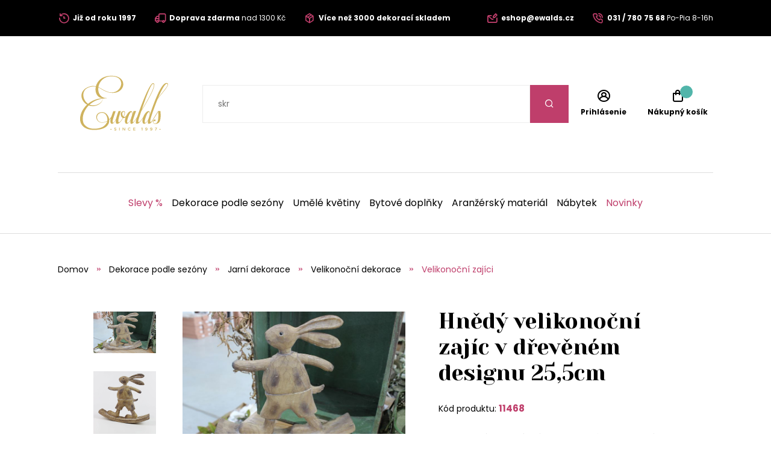

--- FILE ---
content_type: text/html;charset=UTF-8
request_url: https://www.ewalds.cz/produkt/hnedy-velikonocni-zajic-v-drevenem-designu-255cm-1387684
body_size: 9327
content:
<!DOCTYPE html>
<html xmlns="http://www.w3.org/1999/xhtml" lang="cz">
    <head>
        <meta charset="UTF-8">
            <title>Hnědý velikonoční zajíc v dřevěném designu 25,5cm | Ewalds.cz</title>
            
            <meta name="_csrf" content="B5Jehp1UYUBHyEo1S5r-x_uV_G8fgA12sO67rIvjP3Iduj-FMfFvsKxkAnVq-C4Df7fK8cih0VZ8sz9b0t7emb3QXBZ4jwy0"/>
            <meta name="_csrf_header" content="X-CSRF-TOKEN"/>
            <meta name="viewport" content="width=device-width, initial-scale=1.0"/>
            <meta http-equiv="Content-Language" content="cz"/>
            <meta http-equiv="Accept-Language" content="cz"/>
            <link rel="preload" as="style" href="/css/fonts.min.css"/>
            <link rel="preload" as="style" href="/css/screen.min.css"/>
            
            <link rel="preload" as="style" href="https://s.ewalds.sk/css/custom.css?v=1699052575000"/>
            <link rel="preload" as="script" href="/js/bundle.min.js"/>
            <link rel="preload" as="script" href="https://scripts.luigisbox.com/LBX-330199.js"/>
            <meta property="og:title" content="Hnědý velikonoční zajíc v dřevěném designu 25,5cm | Ewalds.cz" />
            
            <meta property="og:image" content="https://s.ewalds.sk/1387000/1387684/159883167.jpg"/>
            <meta property="og:image:alt" content="Hnědý velikonoční zajíc v dřevěném designu 25,5cm"/>
            <meta property="og:url" content="https://www.ewalds.cz/produkt/hnedy-velikonocni-zajic-v-drevenem-designu-255cm-1387684"/>
            <meta property="og:site_name" content="Ewalds.cz" />
            <meta property="og:locale" content="cz"/>
            <meta property="og:type" content="website"/>
            <meta name="facebook-domain-verification" content="r1uiexbwzoxdd8v1l2zzxd4krqo7bt"/>
            
            <link rel="apple-touch-icon" sizes="180x180" href="/img/favicon/apple-touch-icon.png"/>
            <link rel="icon" type="image/png" sizes="32x32" href="/img/favicon/favicon-32x32.png"/>
            <link rel="icon" type="image/png" sizes="16x16" href="/img/favicon/favicon-16x16.png"/>
            <link rel="manifest" href="/img/favicon/site.webmanifest"/>
            <link rel="mask-icon" href="/img/favicon/safari-pinned-tab.svg" color="#bf3e6b"/>
            <meta name="msapplication-TileColor" content="#ffffff"/>
            <meta name="theme-color" content="#ffffff"/>
            <link rel="stylesheet" href="https://s.ewalds.sk/css/custom.css?v=1699052575000"/>
            <link rel="stylesheet" href="/css/fonts.min.css"/>
            <link rel="stylesheet" href="/css/screen.min.css"/>
            
            
            
            <script type="application/ld+json">
   {"offers":{"priceCurrency":"CZK","availability":"https://schema.org/OutOfStock","@type":"Offer","url":"https://www.ewalds.cz/produkt/hnedy-velikonocni-zajic-v-drevenem-designu-255cm-1387684","price":"240"},"image":["https://s.ewalds.sk/1387000/1387684/159883167.jpg","https://s.ewalds.sk/1387000/1387684/146717805.jpg"],"@type":"Product","name":"Hnědý velikonoční zajíc v dřevěném designu 25,5cm","description":"Velikonoční houpací zajíček v dřevěném provedení ","mpn":"11468","@context":"https://schema.org/"}
</script>

            
            <script type="text/javascript" src="https://c.seznam.cz/js/rc.js"></script>
<script>
    var retargetingConf = {rtgId: 1335624};
    if (window.rc && window.rc.retargetingHit) {
    window.rc.retargetingHit(retargetingConf);
    }
</script>
<script>window.dataLayer = window.dataLayer || []; dataLayer.push({'user_type': 'visitor'});</script>

<script>
    dataLayer.push({
    'ecommerce': {
    'currencyCode': 'CZK',
            'detail': {
            'products': [{
            'name': 'Hnědý velikonoční zajíc v dřevěném designu 25,5cm',
                    'id': '11468',
                    'price': '240',
                    'category': 'Dekorace podle sezóny/Jarní dekorace/Velikonoční dekorace/Velikonoční zajíci',
                    'dimension3': 'no',
                    'metric6': 240
            }]
            }
    },
            'event': 'ecomProductDetailPage'
    });</script>



<!-- Google Tag Manager -->
<script>(function (w, d, s, l, i) {
    w[l] = w[l] || [];
    w[l].push({'gtm.start': new Date().getTime(), event: 'gtm.js'});
    var f = d.getElementsByTagName(s)[0], j = d.createElement(s), dl = l != 'dataLayer' ? '&l=' + l : '';
    j.async = true;
    j.src = 'https://sst.ewalds.cz/web.js?id='+i+dl;
    f.parentNode.insertBefore(j, f);
    })(window, document, 'script', 'dataLayer', 'GTM-TR7DX3');</script>
<!-- End Google Tag Manager -->
    </head>
    
    <body>
        <!-- Google Tag Manager (noscript) -->
        <noscript><iframe src="https://sst.ewalds.cz/ns.html?id=GTM-TR7DX3" height="0" width="0" style="display:none;visibility:hidden"></iframe></noscript>
        <!-- End Google Tag Manager (noscript) -->
        <header class="page-header">
            <div class="info-panel">
                <div class="content-wrap">
                    <div class="container">
                        <div class="column">
                            <ul class="info-list">
<li><a href="https://www.ewalds.cz/pages/proc-nakupovat-u-nas"> <span class="icon icon-history"></span> <span class="text"><strong>Již od roku 1997</strong></span> </a></li>
<li><a href="https://www.ewalds.cz/pages/zpusoby-dopravy-a-plateb"> <span class="icon icon-truck"></span> <span class="text"><strong>Doprava zdarma</strong> nad 1300 Kč </span> </a></li>
<li><a href="https://www.ewalds.cz/pages/proc-nakupovat-u-nas"> <span class="icon icon-box"></span> <span class="text"><strong>Více než 3000 dekorací skladem</strong></span> </a></li>
</ul>
                        </div>
                        <div class="column">
                            <ul class="info-list">
<li><a href="mailto:eshop@ewalds.cz"> <span class="icon icon-envelope-edit"></span> <span class="text"><strong>eshop@ewalds.cz</strong></span> </a></li>
<li><a href="tel:+421317807568"> <span class="icon icon-phone-volume"></span> <span class="text"><strong>031 / 780 75 68</strong> <span class="desktop-m-hide">Po-Pia 8-16h</span></span> </a></li>
</ul>
                            <input type="hidden" value="cz" id="selectedLanguageCode"/>
                            
                        </div>
                    </div>
                </div>
            </div>
            
            <div class="items-panel">
                <div class="content-wrap">
                    <div class="container">
                        <div class="left">
                            <a href="#" class="menu-toggle">
                                <span></span>
                                <span></span>
                                <span></span>
                                <span></span>
                            </a>
                            <div class="logo-box">
                                <a href="/">
                                    <img src="/img/logo.svg" alt="Logo Ewalds"/>
                                </a>
                            </div>
                        </div>
                        <div class="center">
                            <div class="quick-search-box">
                                <form action="#">
                                    <input type="text" class="quick-search-box" placeholder="Nájdite vašu dekoráciu, darček, kategóriu" name="s">
                                        <button type="submit" class="submit-form"><span class="icon icon-search"></span></button>
                                </form>
                                
                            </div>
                        </div>
                        <div class="right">
                            <ul class="user-actions-list">
                                <li class="mobile-show">
                                    <a href="#" class="open-menu">
                                        <span class="icon icon-search"></span>
                                    </a>
                                </li>
                                
                                <li>
                                    <a href="/login" class="user-action-item">
                                        <span class="icon icon-user-circle"></span>
                                        <span class="text">Prihlásenie</span>
                                    </a>
                                </li>
                                <li>
                                    <a href="/cart" class="user-action-item">
                                        <span class="products-count cart"></span>
                                        <span class="icon icon-shopping-bag"></span>
                                        <span class="text">Nákupný košík</span>
                                    </a>
                                    <div class="header-cart-box">
                                    </div>
                                </li>
                            </ul>
                        </div>
                    </div>
                </div>
            </div>
            <nav class="main-nav">
                <div class="content-wrap">
                    <ul class="categories-list">
                        <li>
                            <a href="/kategoria/slevy-208612?" class="primary-color">Slevy %</a>
                        </li>
                        
                        <li class="has-sub-menu">
                            <a href="/kategoria/dekorace-podle-sezony-407411627">Dekorace podle sezóny</a>
                            <div class="sub-menu">
                                <div class="content-wrap">
                                    <div class="category-boxes-container">
                                        <div class="category-box">
                                            <a href="/kategoria/vanocni-dekorace-52646">
                                                <div class="inner">
                                                    <figure class="image fit-image">
                                                        <!--<img th:alt="${child.name}" th:src="${child.imageUrl}" />-->
                                                        <img src="/img/default-product-img.png" alt="Vánoční dekorace" data-src="https://s.ewalds.sk/52000/52646/445917345.jpg" class="lazyload"/>
                                                    </figure>
                                                    <div class="text">
                                                        <h3 class="category-title">Vánoční dekorace</h3>
                                                    </div>
                                                </div>
                                            </a>
                                        </div>
                                        <div class="category-box">
                                            <a href="/kategoria/podzimni-dekorace-6205609">
                                                <div class="inner">
                                                    <figure class="image fit-image">
                                                        <!--<img th:alt="${child.name}" th:src="${child.imageUrl}" />-->
                                                        <img src="/img/default-product-img.png" alt="Podzimní dekorace" data-src="https://s.ewalds.sk/6205000/6205609/445917342.jpg" class="lazyload"/>
                                                    </figure>
                                                    <div class="text">
                                                        <h3 class="category-title">Podzimní dekorace</h3>
                                                    </div>
                                                </div>
                                            </a>
                                        </div>
                                        <div class="category-box">
                                            <a href="/kategoria/jarni-dekorace-146406839">
                                                <div class="inner">
                                                    <figure class="image fit-image">
                                                        <!--<img th:alt="${child.name}" th:src="${child.imageUrl}" />-->
                                                        <img src="/img/default-product-img.png" alt="Jarní dekorace" data-src="https://s.ewalds.sk/146406000/146406839/445917341.jpg" class="lazyload"/>
                                                    </figure>
                                                    <div class="text">
                                                        <h3 class="category-title">Jarní dekorace</h3>
                                                    </div>
                                                </div>
                                            </a>
                                        </div>
                                        <div class="category-box">
                                            <a href="/kategoria/letni-dekorace-5913523">
                                                <div class="inner">
                                                    <figure class="image fit-image">
                                                        <!--<img th:alt="${child.name}" th:src="${child.imageUrl}" />-->
                                                        <img src="/img/default-product-img.png" alt="Letní dekorace" data-src="https://s.ewalds.sk/5913000/5913523/445917344.jpg" class="lazyload"/>
                                                    </figure>
                                                    <div class="text">
                                                        <h3 class="category-title">Letní dekorace</h3>
                                                    </div>
                                                </div>
                                            </a>
                                        </div>
                                        <div class="category-box">
                                            <a href="/kategoria/dekorace-na-hroby-6094064">
                                                <div class="inner">
                                                    <figure class="image fit-image">
                                                        <!--<img th:alt="${child.name}" th:src="${child.imageUrl}" />-->
                                                        <img src="/img/default-product-img.png" alt="Dekorace na hroby" data-src="https://s.ewalds.sk/6094000/6094064/445917338.jpg" class="lazyload"/>
                                                    </figure>
                                                    <div class="text">
                                                        <h3 class="category-title">Dekorace na hroby</h3>
                                                    </div>
                                                </div>
                                            </a>
                                        </div>
                                        <div class="category-box">
                                            <a href="/kategoria/darkove-sety-446945631">
                                                <div class="inner">
                                                    <figure class="image fit-image">
                                                        <!--<img th:alt="${child.name}" th:src="${child.imageUrl}" />-->
                                                        <img src="/img/default-product-img.png" alt="Dárkové sety" data-src="https://s.ewalds.sk/446945000/446945631/446945807.jpg" class="lazyload"/>
                                                    </figure>
                                                    <div class="text">
                                                        <h3 class="category-title">Dárkové sety</h3>
                                                    </div>
                                                </div>
                                            </a>
                                        </div>
                                    </div>
                                </div>
                            </div>
                        </li>
                        <li class="has-sub-menu">
                            <a href="/kategoria/umele-kvetiny-465147">Umělé květiny</a>
                            <div class="sub-menu">
                                <div class="content-wrap">
                                    <div class="category-boxes-container">
                                        <div class="category-box">
                                            <a href="/kategoria/umele-kvetiny-do-vazy-1197528">
                                                <div class="inner">
                                                    <figure class="image fit-image">
                                                        <!--<img th:alt="${child.name}" th:src="${child.imageUrl}" />-->
                                                        <img src="/img/default-product-img.png" alt="Umělé květiny do vázy" data-src="https://s.ewalds.sk/1197000/1197528/431504052.jpg" class="lazyload"/>
                                                    </figure>
                                                    <div class="text">
                                                        <h3 class="category-title">Umělé květiny do vázy</h3>
                                                    </div>
                                                </div>
                                            </a>
                                        </div>
                                        <div class="category-box">
                                            <a href="/kategoria/podle-druhu-kvetin-405043073">
                                                <div class="inner">
                                                    <figure class="image fit-image">
                                                        <!--<img th:alt="${child.name}" th:src="${child.imageUrl}" />-->
                                                        <img src="/img/default-product-img.png" alt="Podle druhů květin" data-src="https://s.ewalds.sk/405043000/405043073/431517146.jpg" class="lazyload"/>
                                                    </figure>
                                                    <div class="text">
                                                        <h3 class="category-title">Podle druhů květin</h3>
                                                    </div>
                                                </div>
                                            </a>
                                        </div>
                                        <div class="category-box">
                                            <a href="/kategoria/podle-typu-405299402">
                                                <div class="inner">
                                                    <figure class="image fit-image">
                                                        <!--<img th:alt="${child.name}" th:src="${child.imageUrl}" />-->
                                                        <img src="/img/default-product-img.png" alt="Podle typu" data-src="https://s.ewalds.sk/405299000/405299402/431517184.jpg" class="lazyload"/>
                                                    </figure>
                                                    <div class="text">
                                                        <h3 class="category-title">Podle typu</h3>
                                                    </div>
                                                </div>
                                            </a>
                                        </div>
                                        <div class="category-box">
                                            <a href="/kategoria/luxusni-umele-kvetiny-1135823">
                                                <div class="inner">
                                                    <figure class="image fit-image">
                                                        <!--<img th:alt="${child.name}" th:src="${child.imageUrl}" />-->
                                                        <img src="/img/default-product-img.png" alt="Luxusní umělé květiny" data-src="https://s.ewalds.sk/1135000/1135823/431504049.jpg" class="lazyload"/>
                                                    </figure>
                                                    <div class="text">
                                                        <h3 class="category-title">Luxusní umělé květiny</h3>
                                                    </div>
                                                </div>
                                            </a>
                                        </div>
                                    </div>
                                </div>
                            </div>
                        </li>
                        <li class="has-sub-menu">
                            <a href="/kategoria/bytove-doplnky-421675339">Bytové doplňky</a>
                            <div class="sub-menu">
                                <div class="content-wrap">
                                    <div class="category-boxes-container">
                                        <div class="category-box">
                                            <a href="/kategoria/doplnky-z-morske-travy-442786142">
                                                <div class="inner">
                                                    <figure class="image fit-image">
                                                        <!--<img th:alt="${child.name}" th:src="${child.imageUrl}" />-->
                                                        <img src="/img/default-product-img.png" alt="Doplňky z mořské trávy" data-src="https://s.ewalds.sk/442786000/442786142/442787415.jpg" class="lazyload"/>
                                                    </figure>
                                                    <div class="text">
                                                        <h3 class="category-title">Doplňky z mořské trávy</h3>
                                                    </div>
                                                </div>
                                            </a>
                                        </div>
                                        <div class="category-box">
                                            <a href="/kategoria/andelci-a-sosky-1893597">
                                                <div class="inner">
                                                    <figure class="image fit-image">
                                                        <!--<img th:alt="${child.name}" th:src="${child.imageUrl}" />-->
                                                        <img src="/img/default-product-img.png" alt="Andělci a sošky" data-src="https://s.ewalds.sk/1893000/1893597/424288281.jpg" class="lazyload"/>
                                                    </figure>
                                                    <div class="text">
                                                        <h3 class="category-title">Andělci a sošky</h3>
                                                    </div>
                                                </div>
                                            </a>
                                        </div>
                                        <div class="category-box">
                                            <a href="/kategoria/svicny-svicky-a-lustry-2173971">
                                                <div class="inner">
                                                    <figure class="image fit-image">
                                                        <!--<img th:alt="${child.name}" th:src="${child.imageUrl}" />-->
                                                        <img src="/img/default-product-img.png" alt="Svícny, svíčky a lustry" data-src="https://s.ewalds.sk/2173000/2173971/424288355.jpg" class="lazyload"/>
                                                    </figure>
                                                    <div class="text">
                                                        <h3 class="category-title">Svícny, svíčky a lustry</h3>
                                                    </div>
                                                </div>
                                            </a>
                                        </div>
                                        <div class="category-box">
                                            <a href="/kategoria/kvetinace-a-vazy-1920687">
                                                <div class="inner">
                                                    <figure class="image fit-image">
                                                        <!--<img th:alt="${child.name}" th:src="${child.imageUrl}" />-->
                                                        <img src="/img/default-product-img.png" alt="Květináče a vázy" data-src="https://s.ewalds.sk/1920000/1920687/424288310.jpg" class="lazyload"/>
                                                    </figure>
                                                    <div class="text">
                                                        <h3 class="category-title">Květináče a vázy</h3>
                                                    </div>
                                                </div>
                                            </a>
                                        </div>
                                        <div class="category-box">
                                            <a href="/kategoria/stolovani-a-prostirani-405864715">
                                                <div class="inner">
                                                    <figure class="image fit-image">
                                                        <!--<img th:alt="${child.name}" th:src="${child.imageUrl}" />-->
                                                        <img src="/img/default-product-img.png" alt="Stolování a prostírání" data-src="https://s.ewalds.sk/405864000/405864715/445902526.jpg" class="lazyload"/>
                                                    </figure>
                                                    <div class="text">
                                                        <h3 class="category-title">Stolování a prostírání</h3>
                                                    </div>
                                                </div>
                                            </a>
                                        </div>
                                        <div class="category-box">
                                            <a href="/kategoria/dekorace-na-stul-405955650">
                                                <div class="inner">
                                                    <figure class="image fit-image">
                                                        <!--<img th:alt="${child.name}" th:src="${child.imageUrl}" />-->
                                                        <img src="/img/default-product-img.png" alt="Dekorace na stůl" data-src="https://s.ewalds.sk/405955000/405955650/431458454.jpg" class="lazyload"/>
                                                    </figure>
                                                    <div class="text">
                                                        <h3 class="category-title">Dekorace na stůl</h3>
                                                    </div>
                                                </div>
                                            </a>
                                        </div>
                                        <div class="category-box">
                                            <a href="/kategoria/zrcadla-hodiny-a-dekorace-na-zed-405916679">
                                                <div class="inner">
                                                    <figure class="image fit-image">
                                                        <!--<img th:alt="${child.name}" th:src="${child.imageUrl}" />-->
                                                        <img src="/img/default-product-img.png" alt="Zrcadla, hodiny a dekorace na zeď" data-src="https://s.ewalds.sk/405916000/405916679/431505040.jpg" class="lazyload"/>
                                                    </figure>
                                                    <div class="text">
                                                        <h3 class="category-title">Zrcadla, hodiny a dekorace na zeď</h3>
                                                    </div>
                                                </div>
                                            </a>
                                        </div>
                                        <div class="category-box">
                                            <a href="/kategoria/drzaky-na-knihy-405953741">
                                                <div class="inner">
                                                    <figure class="image fit-image">
                                                        <!--<img th:alt="${child.name}" th:src="${child.imageUrl}" />-->
                                                        <img src="/img/default-product-img.png" alt="Držáky na knihy" data-src="https://s.ewalds.sk/405953000/405953741/431505041.jpg" class="lazyload"/>
                                                    </figure>
                                                    <div class="text">
                                                        <h3 class="category-title">Držáky na knihy</h3>
                                                    </div>
                                                </div>
                                            </a>
                                        </div>
                                        <div class="category-box">
                                            <a href="/kategoria/krabicky-a-pokladnicky-405916338">
                                                <div class="inner">
                                                    <figure class="image fit-image">
                                                        <!--<img th:alt="${child.name}" th:src="${child.imageUrl}" />-->
                                                        <img src="/img/default-product-img.png" alt="Krabičky a pokladničky" data-src="https://s.ewalds.sk/405916000/405916338/431505042.jpg" class="lazyload"/>
                                                    </figure>
                                                    <div class="text">
                                                        <h3 class="category-title">Krabičky a pokladničky</h3>
                                                    </div>
                                                </div>
                                            </a>
                                        </div>
                                        <div class="category-box">
                                            <a href="/kategoria/bytove-vune-405953868">
                                                <div class="inner">
                                                    <figure class="image fit-image">
                                                        <!--<img th:alt="${child.name}" th:src="${child.imageUrl}" />-->
                                                        <img src="/img/default-product-img.png" alt="Bytové vůně" data-src="https://s.ewalds.sk/405953000/405953868/431505039.jpg" class="lazyload"/>
                                                    </figure>
                                                    <div class="text">
                                                        <h3 class="category-title">Bytové vůně</h3>
                                                    </div>
                                                </div>
                                            </a>
                                        </div>
                                        <div class="category-box">
                                            <a href="/kategoria/dekoracni-polstare-deky-a-kozesiny-405874910">
                                                <div class="inner">
                                                    <figure class="image fit-image">
                                                        <!--<img th:alt="${child.name}" th:src="${child.imageUrl}" />-->
                                                        <img src="/img/default-product-img.png" alt="Dekorační polštáře, deky a kožešiny" data-src="https://s.ewalds.sk/405874000/405874910/443935954.jpg" class="lazyload"/>
                                                    </figure>
                                                    <div class="text">
                                                        <h3 class="category-title">Dekorační polštáře, deky a kožešiny</h3>
                                                    </div>
                                                </div>
                                            </a>
                                        </div>
                                        <div class="category-box">
                                            <a href="/kategoria/ramecky-na-fotky-1873928">
                                                <div class="inner">
                                                    <figure class="image fit-image">
                                                        <!--<img th:alt="${child.name}" th:src="${child.imageUrl}" />-->
                                                        <img src="/img/default-product-img.png" alt="Rámečky na fotky" data-src="https://s.ewalds.sk/1873000/1873928/431505044.jpg" class="lazyload"/>
                                                    </figure>
                                                    <div class="text">
                                                        <h3 class="category-title">Rámečky na fotky</h3>
                                                    </div>
                                                </div>
                                            </a>
                                        </div>
                                    </div>
                                </div>
                            </div>
                        </li>
                        <li class="has-sub-menu">
                            <a href="/kategoria/aranzersky-material-609249">Aranžérský materiál</a>
                            <div class="sub-menu">
                                <div class="content-wrap">
                                    <div class="category-boxes-container">
                                        <div class="category-box">
                                            <a href="/kategoria/stuhy-a-organzy-609264">
                                                <div class="inner">
                                                    <figure class="image fit-image">
                                                        <!--<img th:alt="${child.name}" th:src="${child.imageUrl}" />-->
                                                        <img src="/img/default-product-img.png" alt="Stuhy a organzy" data-src="https://s.ewalds.sk/609000/609264/431505448.jpg" class="lazyload"/>
                                                    </figure>
                                                    <div class="text">
                                                        <h3 class="category-title">Stuhy a organzy</h3>
                                                    </div>
                                                </div>
                                            </a>
                                        </div>
                                        <div class="category-box">
                                            <a href="/kategoria/nadoby-na-aranzovani-406613987">
                                                <div class="inner">
                                                    <figure class="image fit-image">
                                                        <!--<img th:alt="${child.name}" th:src="${child.imageUrl}" />-->
                                                        <img src="/img/default-product-img.png" alt="Nádoby na aranžování" data-src="https://s.ewalds.sk/406613000/406613987/431505447.jpg" class="lazyload"/>
                                                    </figure>
                                                    <div class="text">
                                                        <h3 class="category-title">Nádoby na aranžování</h3>
                                                    </div>
                                                </div>
                                            </a>
                                        </div>
                                        <div class="category-box">
                                            <a href="/kategoria/kreativni-doplnky-408104049">
                                                <div class="inner">
                                                    <figure class="image fit-image">
                                                        <!--<img th:alt="${child.name}" th:src="${child.imageUrl}" />-->
                                                        <img src="/img/default-product-img.png" alt="Kreativní doplňky" data-src="https://s.ewalds.sk/408104000/408104049/431505445.jpg" class="lazyload"/>
                                                    </figure>
                                                    <div class="text">
                                                        <h3 class="category-title">Kreativní doplňky</h3>
                                                    </div>
                                                </div>
                                            </a>
                                        </div>
                                        <div class="category-box">
                                            <a href="/kategoria/florex-a-vybava-na-aranzovani-609256">
                                                <div class="inner">
                                                    <figure class="image fit-image">
                                                        <!--<img th:alt="${child.name}" th:src="${child.imageUrl}" />-->
                                                        <img src="/img/default-product-img.png" alt="Florex a výbava na aranžování" data-src="https://s.ewalds.sk/609000/609256/431505444.jpg" class="lazyload"/>
                                                    </figure>
                                                    <div class="text">
                                                        <h3 class="category-title">Florex a výbava na aranžování</h3>
                                                    </div>
                                                </div>
                                            </a>
                                        </div>
                                        <div class="category-box">
                                            <a href="/kategoria/drziaky-na-sviecky-51105700">
                                                <div class="inner">
                                                    <figure class="image fit-image">
                                                        <!--<img th:alt="${child.name}" th:src="${child.imageUrl}" />-->
                                                        <img src="/img/default-product-img.png" alt="Držiaky na sviečky" data-src="https://s.ewalds.sk/51105000/51105700/431505443.jpg" class="lazyload"/>
                                                    </figure>
                                                    <div class="text">
                                                        <h3 class="category-title">Držiaky na sviečky</h3>
                                                    </div>
                                                </div>
                                            </a>
                                        </div>
                                    </div>
                                </div>
                            </div>
                        </li>
                        <li class="has-sub-menu">
                            <a href="/kategoria/nabytek-405953756">Nábytek</a>
                            <div class="sub-menu">
                                <div class="content-wrap">
                                    <div class="category-boxes-container">
                                        <div class="category-box">
                                            <a href="/kategoria/jidelni-zidle-439306644">
                                                <div class="inner">
                                                    <figure class="image fit-image">
                                                        <!--<img th:alt="${child.name}" th:src="${child.imageUrl}" />-->
                                                        <img src="/img/default-product-img.png" alt="Jídelní židle" data-src="https://s.ewalds.sk/439306000/439306644/439308199.jpg" class="lazyload"/>
                                                    </figure>
                                                    <div class="text">
                                                        <h3 class="category-title">Jídelní židle</h3>
                                                    </div>
                                                </div>
                                            </a>
                                        </div>
                                        <div class="category-box">
                                            <a href="/kategoria/sedacky-kresla-a-otomany-405874997">
                                                <div class="inner">
                                                    <figure class="image fit-image">
                                                        <!--<img th:alt="${child.name}" th:src="${child.imageUrl}" />-->
                                                        <img src="/img/default-product-img.png" alt="Sedačky, křesla a otomany" data-src="https://s.ewalds.sk/405874000/405874997/443933958.jpg" class="lazyload"/>
                                                    </figure>
                                                    <div class="text">
                                                        <h3 class="category-title">Sedačky, křesla a otomany</h3>
                                                    </div>
                                                </div>
                                            </a>
                                        </div>
                                        <div class="category-box">
                                            <a href="/kategoria/skrinky-stoly-a-stolky-424583214">
                                                <div class="inner">
                                                    <figure class="image fit-image">
                                                        <!--<img th:alt="${child.name}" th:src="${child.imageUrl}" />-->
                                                        <img src="/img/default-product-img.png" alt="Skříňky, stoly a stolky" data-src="https://s.ewalds.sk/424583000/424583214/443933959.jpg" class="lazyload"/>
                                                    </figure>
                                                    <div class="text">
                                                        <h3 class="category-title">Skříňky, stoly a stolky</h3>
                                                    </div>
                                                </div>
                                            </a>
                                        </div>
                                        <div class="category-box">
                                            <a href="/kategoria/koberce-442464632">
                                                <div class="inner">
                                                    <figure class="image fit-image">
                                                        <!--<img th:alt="${child.name}" th:src="${child.imageUrl}" />-->
                                                        <img src="/img/default-product-img.png" alt="Koberce" data-src="https://s.ewalds.sk/442464000/442464632/443933926.jpg" class="lazyload"/>
                                                    </figure>
                                                    <div class="text">
                                                        <h3 class="category-title">Koberce</h3>
                                                    </div>
                                                </div>
                                            </a>
                                        </div>
                                        <div class="category-box">
                                            <a href="/kategoria/zahradni-nabytek-419194215">
                                                <div class="inner">
                                                    <figure class="image fit-image">
                                                        <!--<img th:alt="${child.name}" th:src="${child.imageUrl}" />-->
                                                        <img src="/img/default-product-img.png" alt="Zahradní nábytek" data-src="https://s.ewalds.sk/419194000/419194215/443203458.jpg" class="lazyload"/>
                                                    </figure>
                                                    <div class="text">
                                                        <h3 class="category-title">Zahradní nábytek</h3>
                                                    </div>
                                                </div>
                                            </a>
                                        </div>
                                        <div class="category-box">
                                            <a href="/kategoria/taburetky-424585187">
                                                <div class="inner">
                                                    <figure class="image fit-image">
                                                        <!--<img th:alt="${child.name}" th:src="${child.imageUrl}" />-->
                                                        <img src="/img/default-product-img.png" alt="Taburetky" data-src="https://s.ewalds.sk/424585000/424585187/443933960.jpg" class="lazyload"/>
                                                    </figure>
                                                    <div class="text">
                                                        <h3 class="category-title">Taburetky</h3>
                                                    </div>
                                                </div>
                                            </a>
                                        </div>
                                    </div>
                                </div>
                            </div>
                        </li>
                        
                        <li>
                            <a href="/kategoria/novinky-2023-440711709?" class="primary-color">Novinky</a>
                        </li>
                    </ul>
                    <div class="read-more-box mobile-show">
                        <ul class="pictograms-list">
                            <li>
                                <a href="/pages/zpusoby-dopravy-a-plateb" target="_self">
                                    <span class="icon icon-truck"></span>
                                    Při nákupu nad 1300 Kč doprava zdarma
                                </a>
                            </li>
                            <li>
                                <a href="/pages/proc-nakupovat-u-nas" target="_self">
                                    <span class="icon icon-box"></span>
                                    Více než 3000 dekorací skladem
                                </a>
                            </li>
                            <li>
                                <a href="/o-nas" target="_self">
                                    <span class="icon icon-history"></span>
                                    Zkrášlujeme již od roku 1997
                                </a>
                            </li>
                            <li>
                                <a href="/pages/proc-nakupovat-u-nas" target="_self">
                                    <span class="icon icon-palette"></span>
                                    Trendové nadčasové doplňky a barvy
                                </a>
                            </li>
                            <li class="hidden-item">
                                <a href="/pages/proc-nakupovat-u-nas" target="_self">
                                    <span class="icon icon-heart"></span>
                                    Všechny dekorace s láskou
                                </a>
                            </li>
                        </ul>
                        <a href="#" class="read-more" data-show-text="Zobraziť všetky výhody" data-hide-text="Skryť výhody">Zobraziť všetky výhody</a>
                    </div>
                    <ul class="pages-list mobile-show">
    <li class="has-sub-menu">
        <a href="#" class="open-sub-menu">Pro zákazníky</a>
        <ul class="sub-menu">
            <li><a href="/kontakt" target="_self">Kontakty</a></li>
            <li><a href="/o-nas" target="_self">O nás</a></li>
            <li><a href="/pages/proc-nakupovat-u-nas" target="_self">Proč nakupovat u nás?</a></li>
            <li><a href="/pages/reklamace-a-vraceni-zbozi" target="_self">Reklamace a vrácení zboží</a></li>
            <li><a href="/pages/zpusoby-dopravy-a-plateb" target="_self">Způsoby dopravy a plateb</a></li>
            <li><a href="/pages/obchodni-podminky" target="_self">Obchodní podmínky</a></li>
        </ul>
    </li>
    <li class="has-sub-menu">
        <a href="#" class="open-sub-menu">Velkoobchod</a>
        <ul class="sub-menu">
            <li><a href="/pages/velkoobchod-s-dekoracemi" target="_self">Velkoobchodní podmínky</a></li>
            <li><a href="/pages/velkoobchodni-mnozstevni-slevy" target="_self">Velkoobchodní množstevní slevy</a></li>
            <li><a href="/pages/vanocni-showroom-2023" target="_self">Vánoční showroom 2023</a></li>
            <li><a href="/pages/online-vanocni-showroom-2025" target="_self">Online Vánoční showroom 2025</a></li>
        </ul>
    </li>
    
    
</ul>
                    <div class="mobile-nav-socials mobile-show">
                        <h4 class="mobile-nav-title">Sociální sítě</h4>
                        <ul class="socials-list">
                            <li><a href="https://www.instagram.com/ewalds.cz/" target="_blank" rel="noreferrer" alt="Instagram"><span class="icon icon-instagram"></span> <span class="mobile-hide-m">Instagram</span></a></li>
                            <li><a href="https://www.facebook.com/ewalds.cz" target="_blank" rel="noreferrer" alt="Facebook"><span class="icon icon-facebook-f"></span> <span class="mobile-hide-m">Facebook</span></a></li>
                            <li><a href="https://www.youtube.com/channel/UC1BYc_Z48yUURJNHwSJWWug" target="_self" rel="noreferrer" alt="Youtube"><span class="icon icon-youtube"></span> <span class="mobile-hide-m">Youtube</span></a></li>
                        </ul>
                    </div>
                    <ul class="mobile-contact-items-list mobile-show">
<li><a href="mailto:eshop@ewalds.cz"> <span class="icon icon-envelope-edit"></span> <span class="text"><strong>eshop@ewalds.cz</strong></span> </a></li>
<li><a href="tel:+421317807568"> <span class="icon icon-phone-volume"></span> <span class="text"><strong>031 / 780 75 68</strong> Po-Pia 8-16h</span> </a></li>
</ul>
            </nav>
            <a href="#" class="scroll-to-top"><span class="icon icon-arrow-right"></span></a>
        </header>
<main>
    <section class="product-detail">
        <div class="content-wrap">
            <ul class="breadcrumbs-list">
                <li><a href="/"><span class="icon-home-alt mobile-show"></span><span class="mobile-hide">Domov</span></a></li>
                <li><a href="/kategoria/dekorace-podle-sezony-407411627"><span>Dekorace podle sezóny</span></a></li>
                <li><a href="/kategoria/jarni-dekorace-146406839"><span>Jarní dekorace</span></a></li>
                <li><a href="/kategoria/velikonocni-dekorace-158276938"><span>Velikonoční dekorace</span></a></li>
                <li><a href="/kategoria/velikonocni-zajici-352464759"><span class="current">Velikonoční zajíci</span></a></li>
            </ul>
            <div class="container">
                <div class="product-detail-preview-box">
                    <div class="mini-previews">
                        
                        <figure class="mini-image">
                            <a href="https://s.ewalds.sk/1387000/1387684/159883167.jpg" class="open-gallery">
                                <img src="https://s.ewalds.sk/1387000/1387684/159883167.jpg" onError="$(this).parent('a').parent('figure').remove();" class="gallery-item">
                            </a>
                        </figure>
                        <figure class="mini-image">
                            <a href="https://s.ewalds.sk/1387000/1387684/146717805.jpg" class="open-gallery">
                                <img src="https://s.ewalds.sk/1387000/1387684/146717805.jpg" onError="$(this).parent('a').parent('figure').remove();" class="gallery-item">
                            </a>
                        </figure>
                        
                    </div>
                    <div class="preview">
                        
                        
                        <figure class="image">
                            <a href="#" class="open-gallery">
                                <img src="https://s.ewalds.sk/1387000/1387684/159883167.jpg" class="gallery-item">
                            </a>
                        </figure>
                    </div>
                </div>
                <div class="product-detail-text-box">
                    <h1 class="product-detail-title">Hnědý velikonoční zajíc v dřevěném designu 25,5cm</h1>
                    <p class="product-code">Kód produktu: <a href="#">11468</a></p>
                    <div class="gallery-slider-box swiper-container">
                        <div class="gallery-slider-wrapper swiper-wrapper">
                            
                            <figure class="gallery-item swiper-slide">
                                <a href="https://s.ewalds.sk/1387000/1387684/159883167.jpg">
                                    <img src="https://s.ewalds.sk/1387000/1387684/159883167.jpg" onError="$(this).parent('a').parent('figure').remove();">
                                </a>
                            </figure>
                            <figure class="gallery-item swiper-slide">
                                <a href="https://s.ewalds.sk/1387000/1387684/146717805.jpg">
                                    <img src="https://s.ewalds.sk/1387000/1387684/146717805.jpg" onError="$(this).parent('a').parent('figure').remove();">
                                </a>
                            </figure>
                        </div>
                        <div class="gallery-slider-pagination"></div>
                    </div>
                    <div class="read-more-box">
                        <p>Velikonoční houpací zajíček v dřevěném provedení </p>
                        <p>Rozměry: 25,5x4,5x23 cm</p>
                        <p class="hidden-item">Materiál: polyresin</p>
                        <p class="hidden-item"> </p>
                        <a href="#" class="read-more" data-show-text="Zobraziť celý popis" data-hide-text="Čítať menej">Zobraziť celý popis</a>
                    </div>
                    
                    <div id="polozkaStockStatus1387684">
                        
                        
                        
                        <p class="stock-status out-of-stock">
                            <span class="icon icon-box"></span> Tovar je dlhodobo vypredaný
                        </p>
                        
                    </div>
                    
                    
                    <div class="free-shipping-progress-bar produkt">
                    </div>
                    <div class="read-more-box mobile-show">
                        <ul class="pictograms-list">
                            <li>
                                <a href="/pages/zpusoby-dopravy-a-plateb" target="_self">
                                    <span class="icon icon-truck"></span>
                                    Při nákupu nad 1300 Kč doprava zdarma
                                </a>
                            </li>
                            <li>
                                <a href="/pages/proc-nakupovat-u-nas" target="_self">
                                    <span class="icon icon-box"></span>
                                    Více než 3000 dekorací skladem
                                </a>
                            </li>
                            <li>
                                <a href="/o-nas" target="_self">
                                    <span class="icon icon-history"></span>
                                    Zkrášlujeme již od roku 1997
                                </a>
                            </li>
                            <li>
                                <a href="/pages/proc-nakupovat-u-nas" target="_self">
                                    <span class="icon icon-palette"></span>
                                    Trendové nadčasové doplňky a barvy
                                </a>
                            </li>
                            <li class="hidden-item">
                                <a href="/pages/proc-nakupovat-u-nas" target="_self">
                                    <span class="icon icon-heart"></span>
                                    Všechny dekorace s láskou
                                </a>
                            </li>
                        </ul>
                        <a href="#" class="read-more" data-show-text="Zobraziť všetky výhody" data-hide-text="Skryť výhody">Zobraziť všetky výhody</a>
                    </div>
                </div>
            </div>
        </div>
    </section>
    <section class="content-section mobile-hide">
        <article>
            <div class="content-wrap">
                <div class="picto-slider-box swiper-container">
                    <div class="picto-slider-wrapper swiper-wrapper">
                        <div class="picto-slider-item swiper-slide">
                            <a href="/pages/zpusoby-dopravy-a-plateb" target="_self">
                                <span class="icon icon-truck"></span>
                                <p>Při nákupu nad 1300 Kč doprava zdarma</p>
                            </a>
                        </div>
                        <div class="picto-slider-item swiper-slide">
                            <a href="/pages/proc-nakupovat-u-nas" target="_self">
                                <span class="icon icon-box"></span>
                                <p>Více než 3000 dekorací skladem</p>
                            </a>
                        </div>
                        <div class="picto-slider-item swiper-slide">
                            <a href="/o-nas" target="_self">
                                <span class="icon icon-history"></span>
                                <p>Zkrášlujeme již od roku 1997</p>
                            </a>
                        </div>
                        <div class="picto-slider-item swiper-slide">
                            <a href="/pages/proc-nakupovat-u-nas" target="_self">
                                <span class="icon icon-palette"></span>
                                <p>Trendové nadčasové doplňky a barvy</p>
                            </a>
                        </div>
                        <div class="picto-slider-item swiper-slide">
                            <a href="/pages/proc-nakupovat-u-nas" target="_self">
                                <span class="icon icon-heart"></span>
                                <p>Všechny dekorace s láskou</p>
                            </a>
                        </div>
                    </div>
                </div>
            </div>
        </article>
    </section>
    
    <section class="newsletter-section">
    <header class="section-header">
        <div class="content-wrap">
            <div class="container">
                <h2 class="section-title with-decoration">Nezmeškajte akcie &amp; zľavy</h2>
            </div>
        </div>
    </header>
    <article>
        <div class="content-wrap">
            <form class="newsletter-form" action="/newsletterForm" id="newsletterForm" name="newsletterForm" method="POST"><input type="hidden" name="_csrf" value="B5Jehp1UYUBHyEo1S5r-x_uV_G8fgA12sO67rIvjP3Iduj-FMfFvsKxkAnVq-C4Df7fK8cih0VZ8sz9b0t7emb3QXBZ4jwy0"/>
                <input type="hidden" id="doAdd" name="doAdd" value="1"/>
                <div class="newsletter-form-container">
                    <input type="email" id="newsletter-email" maxlength="40" name="email" placeholder=" Zadajte svoju e-mailovú adresu" required value="">
                    <button class="button style-4"><span class="icon icon-envelopes"></span> Odoberať</button>
                </div>
                <div class="terms-container">
                    <label class="checkbox-box">
                        <input type="checkbox" name="newsletterTerms" id="newsletterTerms" required>
                        <span class="status"></span>
                        <span class="label-title">Súhlasím so spracovaním <a href="#" target="_blank">osobných údajov</a>, <a href="/newsletter">Odhlásenie</a></span>
                    </label>
                </div>
            </form>
        </div>
    </article>
</section>
</main>
<input type="hidden" id="gtmKod" value="11468"/>
<input type="hidden" id="gtmName" value="Hnědý velikonoční zajíc v dřevěném designu 25,5cm"/>
<input type="hidden" id="gtmPrice" value="240"/>
<input type="hidden" id="gtmCategory" value="Dekorace podle sezóny/Jarní dekorace/Velikonoční dekorace/Velikonoční zajíci"/>
<input type="hidden" id="gtmDimension3" value="no"/>
<input type="hidden" id="gtmMetric6" value="240"/>
<footer class="page-footer">
    <div class="content-wrap">
        <div class="top-part">
            <div class="container">
                <div class="column mobile-show-m">
                    <ul class="pages-list mobile-show">
    <li class="has-sub-menu">
        <a href="#" class="open-sub-menu">Pro zákazníky</a>
        <ul class="sub-menu">
            <li><a href="/kontakt" target="_self">Kontakty</a></li>
            <li><a href="/o-nas" target="_self">O nás</a></li>
            <li><a href="/pages/proc-nakupovat-u-nas" target="_self">Proč nakupovat u nás?</a></li>
            <li><a href="/pages/reklamace-a-vraceni-zbozi" target="_self">Reklamace a vrácení zboží</a></li>
            <li><a href="/pages/zpusoby-dopravy-a-plateb" target="_self">Způsoby dopravy a plateb</a></li>
            <li><a href="/pages/obchodni-podminky" target="_self">Obchodní podmínky</a></li>
        </ul>
    </li>
    <li class="has-sub-menu">
        <a href="#" class="open-sub-menu">Velkoobchod</a>
        <ul class="sub-menu">
            <li><a href="/pages/velkoobchod-s-dekoracemi" target="_self">Velkoobchodní podmínky</a></li>
            <li><a href="/pages/velkoobchodni-mnozstevni-slevy" target="_self">Velkoobchodní množstevní slevy</a></li>
            <li><a href="/pages/vanocni-showroom-2023" target="_self">Vánoční showroom 2023</a></li>
            <li><a href="/pages/online-vanocni-showroom-2025" target="_self">Online Vánoční showroom 2025</a></li>
        </ul>
    </li>
    
    
</ul>
                </div>
                <div class="column mobile-hide-m">
                    <div class="footer-box">
                        <h4 class="footer-title">Pro zákazníky</h4>
                        <ul class="footer-list">
                            <li><a href="/kontakt" target="_self">Kontakty</a></li>
                            <li><a href="/o-nas" target="_self">O nás</a></li>
                            <li><a href="/pages/proc-nakupovat-u-nas" target="_self">Proč nakupovat u nás?</a></li>
                            <li><a href="/pages/reklamace-a-vraceni-zbozi" target="_self">Reklamace a vrácení zboží</a></li>
                            <li><a href="/pages/zpusoby-dopravy-a-plateb" target="_self">Způsoby dopravy a plateb</a></li>
                            <li><a href="/pages/obchodni-podminky" target="_self">Obchodní podmínky</a></li>
                        </ul>
                    </div>
                </div>
                <div class="column mobile-hide-m">
                    
                    <div class="footer-box">
                        <h4 class="footer-title">Velkoobchod</h4>
                        <ul class="footer-list">
                            <li><a href="/pages/velkoobchod-s-dekoracemi" target="_self">Velkoobchodní podmínky</a></li>
                            <li><a href="/pages/velkoobchodni-mnozstevni-slevy" target="_self">Velkoobchodní množstevní slevy</a></li>
                            <li><a href="/pages/vanocni-showroom-2023" target="_self">Vánoční showroom 2023</a></li>
                            <li><a href="/pages/online-vanocni-showroom-2025" target="_self">Online Vánoční showroom 2025</a></li>
                        </ul>
                    </div>
                </div>
                <div class="column">
                    <div class="footer-box">
                        <h4 class="footer-title">Naše dekorace naleznete i zde</h4>
                        <div class="partners-box">
                            <a href="/" target="_blank" class="partner-item">
                                <!--<img th:alt="${item.title}" th:src="${item.imgAttr}"/>-->
                                <img alt="BIANO" src="/img/default-product-img.png" data-src="/img/partners-box/biano.jpg" class="lazyload"/>
                            </a><a href="/" target="_blank" class="partner-item">
                                <!--<img th:alt="${item.title}" th:src="${item.imgAttr}"/>-->
                                <img alt="FAVI" src="/img/default-product-img.png" data-src="/img/partners-box/favi.jpg" class="lazyload"/>
                            </a>
                        </div>
                    </div>
                </div>
                <div class="column">
                    <div class="footer-box">
                        <h4 class="footer-title">Sociální sítě</h4>
                        <ul class="footer-list socials">
                            <li><a href="https://www.instagram.com/ewalds.cz/" target="_blank" rel="noreferrer" alt="Instagram"><span class="icon icon-instagram"></span> <span class="mobile-hide-m">Instagram</span></a></li>
                            <li><a href="https://www.facebook.com/ewalds.cz" target="_blank" rel="noreferrer" alt="Facebook"><span class="icon icon-facebook-f"></span> <span class="mobile-hide-m">Facebook</span></a></li>
                            <li><a href="https://www.youtube.com/channel/UC1BYc_Z48yUURJNHwSJWWug" target="_self" rel="noreferrer" alt="Youtube"><span class="icon icon-youtube"></span> <span class="mobile-hide-m">Youtube</span></a></li>
                        </ul>
                    </div>
                </div>
            </div>
        </div>
        
        <div class="bottom-part">
            <div class="container">
                <div class="column">
                    <div class="logo-box">
                        <img src="/img/logo.svg" alt="Logo Ewalds"/>
                    </div>
                    <p class="credits">2022 Ewalds s.r.o. © Všechna práva vyhrazena</p>
                </div>
                <div class="column">
                    <p>Vytvorené agentúrou
                        <a href="https://www.invelity.com/" target="_blank" class="invelity-logo-link" rel="noreferrer" alt="invelity logo">
                            <svg version="1.1" xmlns="http://www.w3.org/2000/svg" x="0px" y="0px" viewBox="0 0 162 23" xml:space="preserve">
                            <path d="M0,23h6.7V0H0V23z"></path>
                            <path d="M9.9,23h6.7V10.9L25.1,23h5.7V0h-6.7v12.2L15.5,0H9.9V23z"></path>
                            <path d="M42.1,23h7.1l8.8-23h-7l-5.3,15.2L40.2,0h-7L42.1,23z"></path>
                            <path d="M60.4,23h17.3v-5.1H67v-3.8h9.3V8.9H67V5.1h10.6V0H60.4V23z"></path>
                            <path d="M79.8,23h17v-5.1H86.5V0h-6.7V23z"></path>
                            <path d="M125.1,23h6.7V5h6.4V0h-19.5v5h6.4V23z"></path>
                            <path d="M147.1,23h6.7v-8.4L162,0h-7l-4.6,8.7L145.8,0h-7l8.2,14.6V23z"></path>
                            <path class="highlight" d="M97.7,23h6.8l13.2-22.9h-6.8L97.7,23z"></path>
                            </svg>
                        </a>
                    </p>
                </div>
            </div>
        </div>
    </div>
</footer>
<script>
    var jsTexts = new Object();
    jsTexts['message.missingItems'] = "Košík je prázdny";
    jsTexts['message.limitQtyItem'] = "V košíku už je maximálne množstvo";
    jsTexts['message.limitQtyItem2'] = "Maximálne možné množstvo na objednanie je";
    jsTexts['message.addedItem'] = "Produkt bol vložený do košíka";
    jsTexts['message.error'] = "Nastala chyba";
    jsTexts['message.languageChanged'] = "Jazyk bol zmenený";
    jsTexts['message.email.alreadyRegistered'] = "Zadaný email už je registrovaný";
    jsTexts['message.ico.alreadyRegistered'] = "Zadané IČO už je registrované,v prípade ak si  neviete obnoviť heslo na zadanú emailovú adresu tak nás kontaktujte.";
    jsTexts['message.country.invalid'] = "Krajina nie je platná";
    jsTexts['message.iban.invalid'] = "??message.iban.invalid_sk_SK??";
    jsTexts['message.hash.invalid'] = "Čas na obnovu hesla vypršal";
    jsTexts['message.password.notMatch'] = "Heslá sa nezhodujú";
    jsTexts['message.username.alreadyRegistered'] = "Zadaný email už je registrovaný";
    jsTexts['message.alreadyRegistered'] = "Zadaný email už je registrovaný";
    jsTexts['message.wrongVatRate'] = "Vážený zákazník. Ako krajinu dodania Vašej objednávky ste si zvolili --country--. Dodávka tovaru z Vašej objednávky bude zaťažená príslušnou sadzbou DPH.";
    jsTexts['message.email.notValid'] = "Email nie je platný";
    jsTexts['message.mobile.notValid'] = "Zadali ste tel. číslo v nesprávnom tvare";
    jsTexts['message.terms.notChecked'] = "Musíte súhlasiť s podmienkami";
    jsTexts['message.termsNotConfirmed'] = "Musíte súhlasiť s podmienkami";
    jsTexts['message.password.weak'] = "Nové heslo je krátke";
    jsTexts['message.email.notRegistered'] = "Email nie je registrovaný";
    jsTexts['message.passwordChanged'] = "Heslo bolo zmenené";
    jsTexts['message.passwordNotChanged'] = "Heslo nebolo zmenené";
    jsTexts['message.requestSended'] = "Na vašu emailovú adresu sme odoslali email na zmenu hesla.";
    jsTexts['message.wrongCredentials'] = "Nesprávne prihlasovacie údaje";
    jsTexts['message.orderOutOfLimit'] = "Hodnota objednávky prekročila limit";
    jsTexts['message.orderItemNotAvailable'] = "Položka v košíku už nie je dostupná";
    jsTexts['message.missingDeliveryPayment'] = "Zvoľte spôsob dopravy a platby";
    jsTexts['message.missingDelivery'] = "Zvoľte spôsob dopravy";
    jsTexts['message.missingPayment'] = "Zvoľte spôsob platby";
    jsTexts['message.wrongDeliveryAddress'] = "Nesprávna doručovacia adresa";
    jsTexts['message.unknown'] = "Neznáma chyba";
    jsTexts['message.emailSended'] = "Email bol odoslaný";
    jsTexts['message.addressAdded'] = "Adresa bola pridaná";
    jsTexts['message.requestProcessed'] = "Požiadavka bola spracovaná";
    jsTexts['basket.button.continueShopping'] = "Nakupovať";
    jsTexts['message.stat.empty'] = "Štát musí byť zadaný";
    jsTexts['message.mesto.empty'] = "Mesto musí byť zadané";
    jsTexts['message.priezvisko.empty'] = "Priezvisko musí byť zadané";
    jsTexts['message.ulica.empty'] = "Ulica musí byť zadaná";
    jsTexts['message.meno.empty'] = "Meno a priezvisko musí byť zadané";
    jsTexts['message.email.empty'] = "E-mail musí byť zadaný";
    jsTexts['message.psc.empty'] = "PSČ musí byť zadané";
    jsTexts['message.mobil.empty'] = "Telefón musí byť zadaný";
    jsTexts['menaFakturacie'] = "Kč";
    jsTexts['message.hash.invalid.description'] = "Heslo si musíte obnoviť do 30 minút";
    jsTexts['message.password.weak.description'] = "Heslo musí obsahovať aspoň 6 znakov";
    jsTexts['message.coupon.accepted'] = "Váš zľavový kód bol úspešne načítaný";
    jsTexts['message.coupon.rejected'] = "Zadali ste neplatný alebo neexistujúci kód";
    jsTexts['message.coupon.outOfLimit'] = "Pre platnosť zľavového kupónu musí byť minimálna hodnota tovaru --limitDown-- --currencyCode--";
    jsTexts['message.coupon.outOfLimit.remove'] = "Zľavový kód bol odstránený z košíka nakoľko hodnota tovaru musí byť väčšia ako --limitDown-- --currencyCode--";
    jsTexts['message.column.required'] = "toto pole je povinné";
    jsTexts['message.error.onlyvo'] = "Prihlásenie je možné len pre Obchodných partnerov";
    jsTexts['message.wrongComplaintData'] = "Pre zadané údaje nie je možné vytvoriť reklamáciu";
    jsTexts['common.page'] = "strana";
    jsTexts['basket.checkout.login.button'] = "Prihlásiť sa";
    jsTexts['registration.street.warning'] = "Vaša ulica / obec nemá popisné číslo? V prípade ak nemá tak ignorujte toto upozornenie.";
    jsTexts['message.ico.empty'] = "IČO musí byť zadané";
    jsTexts['message.dic.empty'] = "DIČ musí byť zadané";
    jsTexts['message.nazov_firmy.empty'] = "Názov firmy musí byť zadaný";
    jsTexts['message.icdph.notValid'] = "IČ DPH nie je platné";
    jsTexts['message.complaintSend'] = "Vaša reklamácia bola úspešne zaevidovaná pod číslom --number--";
    jsTexts['complaint.problem.solution.choose'] = "Vyberte preferované riešenie";
    jsTexts['complaint.problem.solution.type1'] = "Oprava";
    jsTexts['complaint.problem.solution.type2'] = "Zľava z kúpnej ceny";
    jsTexts['complaint.problem.solution.type3'] = "Výmena";
    jsTexts['complaint.problem.solution.type4'] = "Odstúpenie od kúpnej zmluvy";
    jsTexts['message.onlywithregistration'] = "V prípade nákupu na firmu, je potrebná registrácia, ktorú Vám e-shop vytvorí automaticky po vytvorení objednávky, prihlasovacie údaje Vám pošleme na email.";
</script>
<input type="hidden" id="gtmUserType" value="visitor"/>
<input type="hidden" id="gtmCurrency" value="CZK"/>
<input type="hidden" id="page" name="page" value="produkt"/>
<input type="hidden" id="pageTitle" name="pageTitle" value="Hnědý velikonoční zajíc v dřevěném designu 25,5cm | Ewalds.cz"/>
<input type="hidden" id="isVoc" name="isVoc" value="false"/>
<input type="hidden" id="taxCountry" name="taxCountry" value="Česká republika"/>
<script src="/js/jquery.min.js"></script>
<script src="/js/bundle.min.js"></script>
<script src="/js/custom.min.js"></script>
<script src="/js/lazysizes.min.js" async></script>

<script async="" src="https://scripts.luigisbox.com/LBX-330199.js"></script>

</body>
</html>


--- FILE ---
content_type: application/javascript
request_url: https://api.ipify.org/?format=jsonp&callback=getIP
body_size: -48
content:
getIP({"ip":"3.142.70.242"});